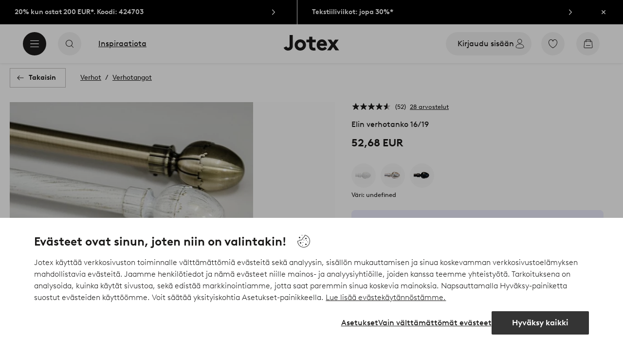

--- FILE ---
content_type: application/javascript; charset=UTF-8
request_url: https://www.jotex.fi/_nuxt/62437da.js
body_size: 797
content:
(window.webpackJsonp=window.webpackJsonp||[]).push([[462],{755:function(h,c,n){"use strict";n.r(c);var t=n(0),component=Object(t.a)({},function(){return(0,this._self._c)("path",{attrs:{"fill-rule":"evenodd",d:"M22.426 8.735h1.191v1.191a.5.5 0 101 0v-1.19h1.191a.5.5 0 100-1h-1.19V6.543a.499.499 0 10-1 0v1.191h-1.192a.5.5 0 000 1M8.897 5.691h1.191v1.191a.5.5 0 101 0v-1.19h1.191a.5.5 0 000-1h-1.19V3.5a.5.5 0 10-1 0v1.191H8.896a.5.5 0 100 1M28 15.766a2.035 2.035 0 00-2.033-2.033h-8.234c.48-1.792.8-3.635.957-5.518 0-1.15-.413-1.829-.76-2.195a2.297 2.297 0 00-1.663-.72c-1.062 0-1.863.714-1.863 1.652-.084 4.164-3.538 7.548-7.702 7.548H4.5a.499.499 0 100 1h2.203c4.703 0 8.605-3.824 8.701-8.538 0-.435.434-.663.863-.663.206 0 .602.053.937.408.318.337.486.858.488 1.466a30.422 30.422 0 01-1.098 5.917.499.499 0 00.48.643h8.893c.57 0 1.033.464 1.033 1.033 0 .57-.464 1.033-1.033 1.033h-1.534a.5.5 0 000 1c.57 0 1.034.464 1.034 1.034 0 .57-.464 1.033-1.034 1.033h-.767a.499.499 0 100 1 1.035 1.035 0 010 2.067H22.9a.5.5 0 000 1 1.034 1.034 0 010 2.067h-7.448c-1.68 0-2.288-.349-3.057-.79-1.17-.673-2.629-1.51-7.894-1.51a.499.499 0 100 1c5 0 6.328.764 7.396 1.377.827.474 1.608.923 3.555.923H22.9a2.036 2.036 0 001.624-3.256 2.037 2.037 0 00.766-3.068 2.034 2.034 0 001.178-1.843c0-.382-.106-.739-.29-1.044A2.038 2.038 0 0028 15.766M4 10.264a.5.5 0 01.5-.5h1.191v-1.19a.5.5 0 011 0v1.19h1.191a.5.5 0 010 1h-1.19v1.192a.5.5 0 11-1 0v-1.192H4.5a.499.499 0 01-.5-.5"}})},[],!1,null,null,null);c.default=component.exports}}]);
//# sourceMappingURL=62437da.js.map

--- FILE ---
content_type: application/javascript; charset=UTF-8
request_url: https://www.jotex.fi/_nuxt/06040a4.js
body_size: 334
content:
(window.webpackJsonp=window.webpackJsonp||[]).push([[241],{535:function(t,l,v){"use strict";v.r(l);var r=v(0),component=Object(r.a)({},function(){var t=this,l=t._self._c;return l("g",{attrs:{"fill-rule":"evenodd"}},[l("path",{attrs:{d:"M24 0H0v8h24V0z",fill:"#000"}}),t._v(" "),l("path",{attrs:{d:"M24 0H0v8h24V0z",fill:"#000"}}),t._v(" "),l("path",{attrs:{d:"M24 8H0v8h24V8z",fill:"#DD0001"}}),t._v(" "),l("path",{attrs:{d:"M24 8H0v8h24V8z",fill:"#DD0001"}}),t._v(" "),l("path",{attrs:{d:"M24 16H0v8h24v-8z",fill:"#FFCE01"}}),t._v(" "),l("path",{attrs:{d:"M24 16H0v8h24v-8z",fill:"#FFCE01"}})])},[],!1,null,null,null);l.default=component.exports}}]);
//# sourceMappingURL=06040a4.js.map